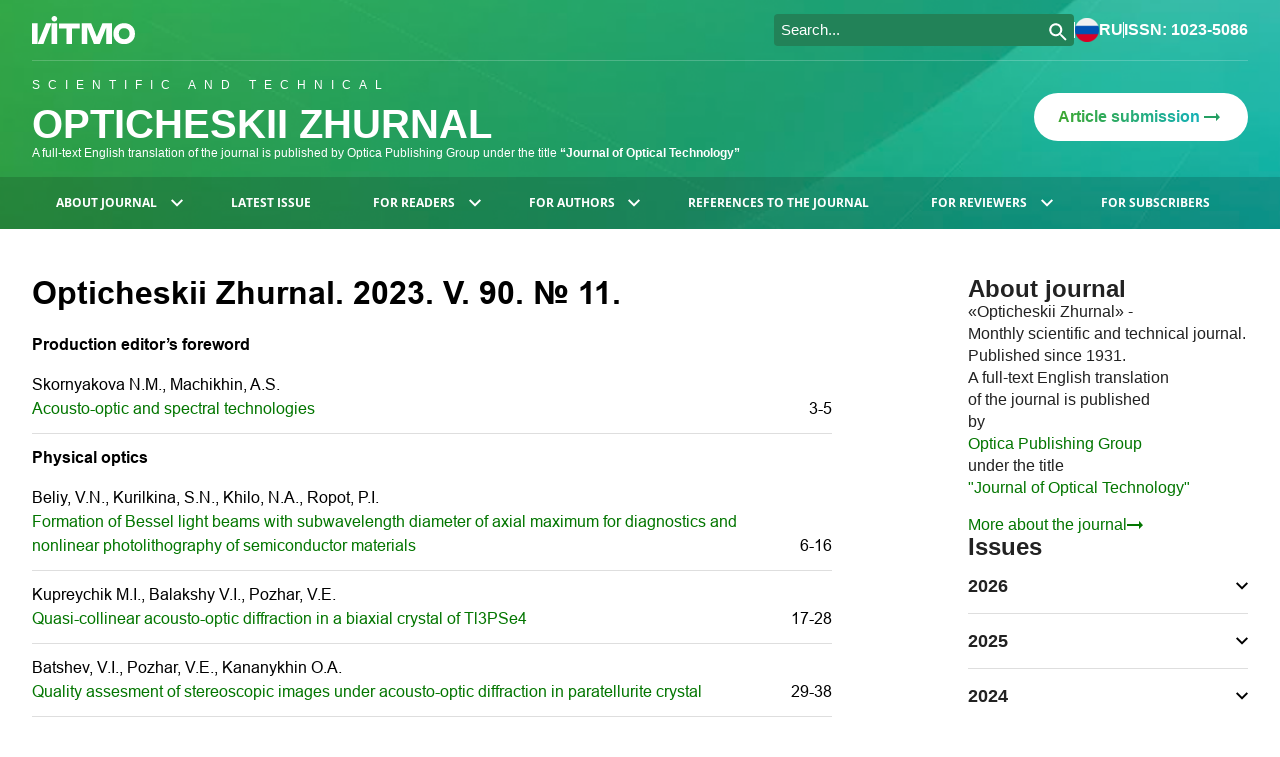

--- FILE ---
content_type: text/html; charset=UTF-8
request_url: https://opticjourn.ru/en/contents/2023-90-11
body_size: 10040
content:

<!DOCTYPE html>
<html lang=en>
    <head>
                    <title>
                Opticheskii Zhurnal
            </title>
                
                    <meta name="description" content="Scientific and technical Opticheskii Zhurnal. A full-text English translation of the journal is published by Optica Publishing Group under the title “Journal of Optical Technology”">
        
            <meta charset="utf-8">
    <meta content="email=no; telephone=no" name="format-detection" />
    <meta name="theme-color" content="#ffffff">
    <meta content="width=device-width, initial-scale=1, maximum-scale=1" name="viewport" />
    <meta http-equiv="X-UA-Compatible" content="IE=edge">
    <link rel="icon" href="/images/favicon/favicon.svg">
                            <script type="text/javascript" >
   (function(m,e,t,r,i,k,a){m[i]=m[i]||function(){(m[i].a=m[i].a||[]).push(arguments)};
   m[i].l=1*new Date();
   for (var j = 0; j < document.scripts.length; j++) {if (document.scripts[j].src === r) { return; }}
   k=e.createElement(t),a=e.getElementsByTagName(t)[0],k.async=1,k.src=r,a.parentNode.insertBefore(k,a)})
   (window, document, "script", "https://mc.yandex.ru/metrika/tag.js", "ym");   ym(94850939, "init", {
        clickmap:true,
        trackLinks:true,
        accurateTrackBounce:true,
        webvisor:true
   });
</script>
<noscript>
    <div>
        <img src="https://mc.yandex.ru/watch/94850939" style="position:absolute; left:-9999px;" alt="" />
    </div>
</noscript>        
                    <link href="/css/styles.e7ff64294c6e0e55f5ea.css" rel="stylesheet">
            </head>
    <body>
                    <div id="root">
                
                                            <header class="header">
    <section class="header__content container">
        <div class="headerHelpers__content container">
            <a href="https://itmo.ru/ru/" target="_blank">
                <img class="headerHelpers__logo-img" src="/images/logo.svg" alt="ITMO"/>
            </a>
            <div class="headerHelpers__controls">
                <div class="headerHelpers__searchWrapper">
                    <div style="width:300px" 
    class="ya-site-form ya-site-form_inited_no searchWrapper__content " 
    data-bem="{&quot;action&quot;:&quot;/en/search_results&quot;,&quot;arrow&quot;:false,&quot;bg&quot;:&quot;transparent&quot;,&quot;fontsize&quot;:15,&quot;fg&quot;:&quot;#000000&quot;,&quot;language&quot;:&quot;en&quot;,&quot;logo&quot;:&quot;rb&quot;,&quot;publicname&quot;:&quot;optic-journal&quot;,&quot;suggest&quot;:true,&quot;target&quot;:&quot;_self&quot;,&quot;tld&quot;:&quot;com&quot;,&quot;type&quot;:3,&quot;usebigdictionary&quot;:true,&quot;searchid&quot;:2846707,&quot;input_fg&quot;:&quot;#ffffff&quot;,&quot;input_bg&quot;:&quot;#228258&quot;,&quot;input_fontStyle&quot;:&quot;normal&quot;,&quot;input_fontWeight&quot;:&quot;normal&quot;,&quot;input_placeholder&quot;:&quot;Search...&quot;,&quot;input_placeholderColor&quot;:&quot;#ffffff&quot;,&quot;input_borderColor&quot;:&quot;#228258&quot;}">
    <form action="https://yandex.com/search/site/" method="get" target="_self" accept-charset="utf-8">
        <input type="hidden" name="searchid" value="2846707"/>
        <input type="hidden" name="l10n" value="en"/>
        <input type="hidden" name="reqenc" value=""/>
        <input type="search" name="text" value=""/>
        <input type="submit" value="Search"/>
    </form>
</div>
<style type="text/css">.ya-page_js_yes .ya-site-form_inited_no { display: none; }</style>
<script type="text/javascript">(function(w,d,c){var s=d.createElement('script'),h=d.getElementsByTagName('script')[0],e=d.documentElement;if((' '+e.className+' ').indexOf(' ya-page_js_yes ')===-1){e.className+=' ya-page_js_yes';}s.type='text/javascript';s.async=true;s.charset='utf-8';s.src=(d.location.protocol==='https:'?'https:':'http:')+'//site.yandex.net/v2.0/js/all.js';h.parentNode.insertBefore(s,h);(w[c]||(w[c]=[])).push(function(){Ya.Site.Form.init()})})(window,document,'yandex_site_callbacks');</script>                </div>
                <div class="headerHelpers__divider"></div>
                <a class="headerHelpers__wrapperHoverable hoverable" href="/ru">
                    <img src="/images/ruFlag.png" alt=ru/>
                    ru
                </a>
                <div class="headerHelpers__divider"></div>
                <p class="headerHelpers__infoWrapper">ISSN: 1023-5086</p>
            </div>
        </div>

        <div class="header__headerHelpers header__headerHelpers_mobile headerHelpers__content_mobile container">
            <div class="headerHelpers__burger hoverable">
                <svg class= width="24" height="16" viewbox="0 0 24 16" fill="none" xmlns="http://www.w3.org/2000/svg">
    <path d="M1 0H23C23.6 0 24 0.4 24 1C24 1.6 23.6 2 23 2H1C0.4 2 0 1.6 0 1C0 0.5 0.4 0 1 0Z" fill="white"/>
    <path d="M1 7H23C23.6 7 24 7.4 24 8C24 8.6 23.6 9 23 9H1C0.4 9 0 8.6 0 8C0 7.5 0.4 7 1 7Z" fill="white"/>
    <path d="M1 14H23C23.6 14 24 14.4 24 15C24 15.6 23.6 16 23 16H1C0.4 16 0 15.6 0 15C0 14.5 0.4 14 1 14Z" fill="white"/>
</svg>            </div>
            <div class="headerHelpers__headerAside">
                <div class="headerAside__elem headerAside__elem_search hoverable">
                    <svg class=search__opener width="24" height="24" viewbox="0 0 24 24" fill="none" xmlns="http://www.w3.org/2000/svg">
    <path d="M9 18C4 18 0 14 0 9C0 4 4 0 9 0C14 0 18 4 18 9C18 14 14 18 9 18ZM9 2C5.1 2 2 5.1 2 9C2 12.9 5.1 16 9 16C12.9 16 16 12.9 16 9C16 5.1 12.9 2 9 2Z" fill="white"/>
    <path d="M21.3 23.3L13.8 15.8C13.4 15.4 13.4 14.7 13.8 14.3C14.2 13.9 14.9 13.9 15.3 14.3L22.8 21.8C23.2 22.2 23.2 22.9 22.8 23.3C22.4 23.7 21.7 23.7 21.3 23.3Z" fill="white"/>
</svg>                    <svg class=search__closer xmlns="http://www.w3.org/2000/svg" width="24" height="24" viewBox="0 0 24 24" fill="none">
    <path d="M3.99992 4C4.39045 3.60947 5.02361 3.60947 5.41414 4L19.9531 18.539C20.3437 18.9295 20.3437 19.5627 19.9531 19.9532C19.5626 20.3437 18.9294 20.3437 18.5389 19.9532L3.99993 5.41421C3.6094 5.02369 3.6094 4.39052 3.99992 4Z" fill="white"/>
    <path d="M20.0155 3.98454C20.4061 4.37507 20.4061 5.00823 20.0155 5.39876L5.47743 19.9369C5.08691 20.3274 4.45374 20.3274 4.06322 19.9369C3.6727 19.5463 3.6727 18.9132 4.06322 18.5227L18.6013 3.98454C18.9919 3.59402 19.625 3.59402 20.0155 3.98454Z" fill="white"/>
</svg>                </div>
                <a class="headerAside__elem" href="/ru">
                    <img src="/images/ruFlag.png" alt=ru/>
                </a>
                <p class="headerAside__elem headerAside__text">ISSN: 1023-5086</p>
            </div>
        </div>
        
        <div class="header__headerMain container">
            <div class="headerMain__text">
                <a href="/en" class="headerMain__text_link">
                    <p class="headerMain__abovetitle">
                        Scientific and technical
                    </p>
                    <h3 class="headerMain__title">
                        Opticheskii Zhurnal
                    </h3>
                </a>
                <p class="headerMain__subtitle">
                    A full-text English translation of the journal is published by Optica Publishing Group under the title 
                    <a href="https://opg.optica.org/jot/home.cfm" target="_blank" rel="noopener nofollow" class="bold">
                        “Journal of Optical Technology”
                    </a> 
                </p>
            </div>
            <a class="headerMain__sendLink hoverable" href="mailto:optjournal@mail.ru">
                <span> Article submission </span>
                <img src="/images/icons/arrow.svg" alt="Подать статью"/>
            </a>
        </div>

        <div class="header__mobile-search-block">
            <div class="search__wrapper">
                <div style="width:300px" 
    class="ya-site-form ya-site-form_inited_no searchWrapper__content " 
    data-bem="{&quot;action&quot;:&quot;/en/search_results&quot;,&quot;arrow&quot;:false,&quot;bg&quot;:&quot;transparent&quot;,&quot;fontsize&quot;:15,&quot;fg&quot;:&quot;#000000&quot;,&quot;language&quot;:&quot;en&quot;,&quot;logo&quot;:&quot;rb&quot;,&quot;publicname&quot;:&quot;optic-journal&quot;,&quot;suggest&quot;:true,&quot;target&quot;:&quot;_self&quot;,&quot;tld&quot;:&quot;com&quot;,&quot;type&quot;:3,&quot;usebigdictionary&quot;:true,&quot;searchid&quot;:2846707,&quot;input_fg&quot;:&quot;#ffffff&quot;,&quot;input_bg&quot;:&quot;#228258&quot;,&quot;input_fontStyle&quot;:&quot;normal&quot;,&quot;input_fontWeight&quot;:&quot;normal&quot;,&quot;input_placeholder&quot;:&quot;Search...&quot;,&quot;input_placeholderColor&quot;:&quot;#ffffff&quot;,&quot;input_borderColor&quot;:&quot;#228258&quot;}">
    <form action="https://yandex.com/search/site/" method="get" target="_self" accept-charset="utf-8">
        <input type="hidden" name="searchid" value="2846707"/>
        <input type="hidden" name="l10n" value="en"/>
        <input type="hidden" name="reqenc" value=""/>
        <input type="search" name="text" value=""/>
        <input type="submit" value="Search"/>
    </form>
</div>
<style type="text/css">.ya-page_js_yes .ya-site-form_inited_no { display: none; }</style>
<script type="text/javascript">(function(w,d,c){var s=d.createElement('script'),h=d.getElementsByTagName('script')[0],e=d.documentElement;if((' '+e.className+' ').indexOf(' ya-page_js_yes ')===-1){e.className+=' ya-page_js_yes';}s.type='text/javascript';s.async=true;s.charset='utf-8';s.src=(d.location.protocol==='https:'?'https:':'http:')+'//site.yandex.net/v2.0/js/all.js';h.parentNode.insertBefore(s,h);(w[c]||(w[c]=[])).push(function(){Ya.Site.Form.init()})})(window,document,'yandex_site_callbacks');</script>            </div>
        </div>
    </section>
    <nav class="navigation">
    <ul class="top-menu container">
                    <li class="top-menu__item">
                                                    <button class="top-menu__item-btn">
                        About journal
                                                    <svg class="top-menu__chevron" width="12" height="8" viewBox="0 0 12 8" fill="white" xmlns="http://www.w3.org/2000/svg">
                                <path d="M10.59 0.294983L6 4.87498L1.41 0.294983L0 1.70498L6 7.70498L12 1.70498L10.59 0.294983Z" />
                            </svg>
                                            </button>
                                            <ul class="sub-menu">
                                <li class="sub-menu__item">
                            <a class="sub-menu__item-link" href="/en/page/about_the_journal?m=8">
                About the journal
                            </a>
                    </li>
    <li class="sub-menu__item">
                            <a class="sub-menu__item-link" href="/en/page/editorial_council?m=11">
                Editorial council
                            </a>
                    </li>
    <li class="sub-menu__item">
                            <a class="sub-menu__item-link" href="/en/page/editorial_board?m=12">
                Editorial board
                            </a>
                    </li>
    <li class="sub-menu__item">
                            <a class="sub-menu__item-link" href="/en/page/editorial_policy?m=10">
                Editorial policy
                            </a>
                    </li>
    <li class="sub-menu__item">
                            <a class="sub-menu__item-link" href="/en/page/editorial_ethics?m=15">
                Editorial ethics
                            </a>
                    </li>
    <li class="sub-menu__item">
                            <a class="sub-menu__item-link" href="/en/page/access_policy?m=16">
                Access policy
                            </a>
                    </li>
    <li class="sub-menu__item">
                            <a class="sub-menu__item-link" href="/en/page/editorial_team?m=17">
                Editorial team
                            </a>
                    </li>
    <li class="sub-menu__item">
                            <a class="sub-menu__item-link" href="/en/page/editorial_office_contacts?m=36">
                Editorial contacts
                            </a>
                    </li>
    <li class="sub-menu__item">
                            <a class="sub-menu__item-link" href="/en/page/our_history?m=18">
                Our history
                            </a>
                    </li>
                        </ul>
                                                </li>
                    <li class="top-menu__item">
                                                    <a class="top-menu__item-link" 
                       href="/en/contents/2026-93-2">
                        Latest issue
                    </a>
                            </li>
                    <li class="top-menu__item">
                                                    <button class="top-menu__item-btn">
                        For readers
                                                    <svg class="top-menu__chevron" width="12" height="8" viewBox="0 0 12 8" fill="white" xmlns="http://www.w3.org/2000/svg">
                                <path d="M10.59 0.294983L6 4.87498L1.41 0.294983L0 1.70498L6 7.70498L12 1.70498L10.59 0.294983Z" />
                            </svg>
                                            </button>
                                            <ul class="sub-menu">
                                <li class="sub-menu__item">
                                <a class="sub-menu__item-link" href="/en/issues">
    Issues
</a>
                    </li>
    <li class="sub-menu__item">
                                            <a class="sub-menu__item-link" href="/en/authors?char=A">
    Authors
</a>
                    </li>
    <li class="sub-menu__item">
                            <a class="sub-menu__item-link" href="/en/page/references_to_our_journal?m=21">
                References to our journal
                            </a>
                    </li>
    <li class="sub-menu__item">
                            <a class="sub-menu__item-link" href="/en/page/requesting_access?m=22">
                Requesting access
                            </a>
                    </li>
    <li class="sub-menu__item">
                            <a class="sub-menu__item-link" href="/en/page/optics_news?m=13">
                Optics news
                            </a>
                    </li>
                        </ul>
                                                </li>
                    <li class="top-menu__item">
                                                    <button class="top-menu__item-btn">
                        For authors
                                                    <svg class="top-menu__chevron" width="12" height="8" viewBox="0 0 12 8" fill="white" xmlns="http://www.w3.org/2000/svg">
                                <path d="M10.59 0.294983L6 4.87498L1.41 0.294983L0 1.70498L6 7.70498L12 1.70498L10.59 0.294983Z" />
                            </svg>
                                            </button>
                                            <ul class="sub-menu">
                                <li class="sub-menu__item">
                            <a class="sub-menu__item-link" href="/en/page/journal_subject_area?m=23">
                Journal subject area
                            </a>
                    </li>
    <li class="sub-menu__item">
                            <a class="sub-menu__item-link" href="/en/page/basic_requirements_to_the_content_of_the_articles?m=24">
                Basic requirements to the content of the articles
                            </a>
                    </li>
    <li class="sub-menu__item">
                            <a class="sub-menu__item-link" href="/en/page/articles_submission_and_publication_procedure?m=25">
                Articles submission and publication procedure
                            </a>
                    </li>
    <li class="sub-menu__item">
                            <a class="sub-menu__item-link" href="/en/page/structure_of_article?m=38">
                Structure of article
                            </a>
                    </li>
    <li class="sub-menu__item">
                            <a class="sub-menu__item-link" href="/en/page/manuscripts_requirements?m=26">
                Manuscripts requirements
                                    <svg class="sub-menu__chevron" width="12" height="8" viewBox="0 0 12 8" fill="black" xmlns="http://www.w3.org/2000/svg">
                        <path d="M10.59 0.294983L6 4.87498L1.41 0.294983L0 1.70498L6 7.70498L12 1.70498L10.59 0.294983Z" />
                    </svg>
                            </a>
                            <ul class="sub-menu">
                    <li class="sub-menu__item">
                            <a class="sub-menu__item-link" href="/en/page/title_page_layout?m=27">
                Title page layout
                            </a>
                    </li>
    <li class="sub-menu__item">
                            <a class="sub-menu__item-link" href="/en/page/references?m=28">
                References
                            </a>
                    </li>
            </ul>
            </li>
    <li class="sub-menu__item">
                            <a class="sub-menu__item-link" href="/en/page/terminology?m=40">
                Terminology
                            </a>
                    </li>
    <li class="sub-menu__item">
                            <a class="sub-menu__item-link" href="/en/page/references_to_our_journal?m=29">
                References to our journal
                            </a>
                    </li>
    <li class="sub-menu__item">
                            <a class="sub-menu__item-link" href="/en/page/forms_of_the_presented_documents?m=30">
                Forms of the presented documents
                            </a>
                    </li>
    <li class="sub-menu__item">
                            <a class="sub-menu__item-link" href="/en/page/copyright_assignment_agreement?m=31">
                Agreement on copyright transfer
                            </a>
                    </li>
    <li class="sub-menu__item">
                            <a class="sub-menu__item-link" href="/en/page/author%27s_royalties?m=39">
                -
                            </a>
                    </li>
                        </ul>
                                                </li>
                    <li class="top-menu__item">
                                                    <a class="top-menu__item-link" href="/en/page/references_to_our_journal?m=5">
                        References to the journal
                    </a>
                    
                            </li>
                    <li class="top-menu__item">
                                                    <button class="top-menu__item-btn">
                        For reviewers
                                                    <svg class="top-menu__chevron" width="12" height="8" viewBox="0 0 12 8" fill="white" xmlns="http://www.w3.org/2000/svg">
                                <path d="M10.59 0.294983L6 4.87498L1.41 0.294983L0 1.70498L6 7.70498L12 1.70498L10.59 0.294983Z" />
                            </svg>
                                            </button>
                                            <ul class="sub-menu">
                                <li class="sub-menu__item">
                            <a class="sub-menu__item-link" href="/en/page/articles%27_peer_reviewing_regulations?m=34">
                Articles&#039; peer reviewing regulations
                            </a>
                    </li>
    <li class="sub-menu__item">
                            <a class="sub-menu__item-link" href="/en/page/review_form?m=35">
                Review form
                            </a>
                    </li>
                        </ul>
                                                </li>
                    <li class="top-menu__item">
                                                    <a class="top-menu__item-link" href="/en/page/information_for_subscribers?m=7">
                        For subscribers
                    </a>
                    
                            </li>
            </ul>
</nav></header>

                                        
                                            <section class="main__wrapper">
                            <section class="main__content container">
                                <main class="main">
                                                <h1>Opticheskii Zhurnal. 2023. V. 90. № 11.</h1>

            <section class="publication">
                        <div class="publication__content"> 
                                    <h3 class="publication__title"> Production editor’s foreword</h3>
                                                                    <p> 
                                                                                                                Skornyakova N.M.,
                                                                                                                                            Machikhin, A.S.
                                                                        </p>
                                <a class="publication__author-link" href="/en/abstract/2023-90-11-3-5">
                    Acousto-optic and spectral technologies
                </a>
            </div>

            <span>3-5</span>
        </section>

            <section class="publication">
                        <div class="publication__content"> 
                                    <h3 class="publication__title"> Physical optics</h3>
                                                                    <p> 
                                                                                                                Beliy, V.N.,
                                                                                                                                            Kurilkina, S.N.,
                                                                                                                                            Khilo, N.A.,
                                                                                                                                            Ropot, P.I.
                                                                        </p>
                                <a class="publication__author-link" href="/en/abstract/2023-90-11-6-16">
                    Formation of Bessel light beams with subwavelength diameter of axial maximum for diagnostics and nonlinear photolithography of semiconductor materials
                </a>
            </div>

            <span>6-16</span>
        </section>

            <section class="publication">
                        <div class="publication__content"> 
                                                                    <p> 
                                                                                                                Kupreychik M.I.,
                                                                                                                                            Balakshy V.I.,
                                                                                                                                            Pozhar, V.E.
                                                                        </p>
                                <a class="publication__author-link" href="/en/abstract/2023-90-11-17-28">
                    Quasi-collinear acousto-optic diffraction in a biaxial crystal of Tl3PSe4
                </a>
            </div>

            <span>17-28</span>
        </section>

            <section class="publication">
                        <div class="publication__content"> 
                                                                    <p> 
                                                                                                                Batshev, V.I.,
                                                                                                                                            Pozhar, V.E.,
                                                                                                                                            Kananykhin O.А.
                                                                        </p>
                                <a class="publication__author-link" href="/en/abstract/2023-90-11-29-38">
                    Quality assesment of stereoscopic images under acousto-optic diffraction in paratellurite crystal
                </a>
            </div>

            <span>29-38</span>
        </section>

            <section class="publication">
                        <div class="publication__content"> 
                                    <h3 class="publication__title"> Calculation, design and manufacture of optical systems</h3>
                                                                    <p> 
                                                                                                                Belyaeva, A.S.,
                                                                                                                                            Romanova, G.E.,
                                                                                                                                            Sharikova M.O.
                                                                        </p>
                                <a class="publication__author-link" href="/en/abstract/2023-90-11-39-49">
                    Estimation of color reproduction accuracy by a tunable source based on an acousto-optical tunable filter
                </a>
            </div>

            <span>39-49</span>
        </section>

            <section class="publication">
                        <div class="publication__content"> 
                                    <h3 class="publication__title"> Holography</h3>
                                                                    <p> 
                                                                                                                Polshchikova, O.V.,
                                                                                                                                            Gorevoy, A.V.
                                                                        </p>
                                <a class="publication__author-link" href="/en/abstract/2023-90-11-50-61">
                    Control of the parameters of double acousto-optic spectral filtering in digital holography
                </a>
            </div>

            <span>50-61</span>
        </section>

            <section class="publication">
                        <div class="publication__content"> 
                                    <h3 class="publication__title"> Optical instrument making and metrology</h3>
                                                                    <p> 
                                                                                                                Poliakov M.P.,
                                                                                                                                            Batshev, V.I.,
                                                                                                                                            Machikhin, A.S.,
                                                                                                                                            Pozhar, V.E.
                                                                        </p>
                                <a class="publication__author-link" href="/en/abstract/2023-90-11-62-70">
                    Unified optical scheme of acousto-optical imaging spectrometer for visible range of spectrum
                </a>
            </div>

            <span>62-70</span>
        </section>

            <section class="publication">
                        <div class="publication__content"> 
                                                                    <p> 
                                                                                                                Morozov A.I.,
                                                                                                                                            Machikhin, A.S.,
                                                                                                                                            Kozlov A.B.,
                                                                                                                                            Pozhar, V.E.
                                                                        </p>
                                <a class="publication__author-link" href="/en/abstract/2023-90-11-71-78">
                    Optical tweezers with acousto-optic control
                </a>
            </div>

            <span>71-78</span>
        </section>

            <section class="publication">
                        <div class="publication__content"> 
                                                                    <p> 
                                                                                                                Sharikova M.O.,
                                                                                                                                            Balandin I.A.,
                                                                                                                                            Batshev, V.I.,
                                                                                                                                            Kozlov A.B.
                                                                        </p>
                                <a class="publication__author-link" href="/en/abstract/2023-90-11-79-89">
                    Spatial and spectral correction of acousto-optical videospectrometer
                </a>
            </div>

            <span>79-89</span>
        </section>

            <section class="publication">
                        <div class="publication__content"> 
                                                                    <p> 
                                                                                                                Khasanov I.S.,
                                                                                                                                            Blagova T.V.
                                                                        </p>
                                <a class="publication__author-link" href="/en/abstract/2023-90-11-90-101">
                    Investigation of the structure of plastic products made by 3D printing in sub-terahertz radiation
                </a>
            </div>

            <span>90-101</span>
        </section>

            <section class="publication">
                        <div class="publication__content"> 
                                                                    <p> 
                                                                                                                Shipko, V.V.,
                                                                                                                                            Pozhar, V.E.
                                                                        </p>
                                <a class="publication__author-link" href="/en/abstract/2023-90-11-102-112">
                    Algorithm for correction of geometric distortions of spectral images recorded by an acousto-optical hyperspectrometer under conditions of angular deviations
                </a>
            </div>

            <span>102-112</span>
        </section>

            <section class="publication">
                        <div class="publication__content"> 
                                                                    <p> 
                                                                                                                Batshev, V.I.,
                                                                                                                                            Krioukov A.V.,
                                                                                                                                            Machikhin, A.S.,
                                                                                                                                            Zolotukhina A.А.
                                                                        </p>
                                <a class="publication__author-link" href="/en/abstract/2023-90-11-113-123">
                    Multispectral video camera optical system
                </a>
            </div>

            <span>113-123</span>
        </section>

            <section class="publication">
                        <div class="publication__content"> 
                                                                    <p> 
                                                                                                                Batshev, V.I.,
                                                                                                                                            Bukova V.I.,
                                                                                                                                            Krioukov A.V.,
                                                                                                                                            Marchenko M.O.,
                                                                                                                                            Machikhin, A.S.
                                                                        </p>
                                <a class="publication__author-link" href="/en/abstract/2023-90-11-124-132">
                    Optical system of a compact dermatoscope with a video capillaroscopy channel
                </a>
            </div>

            <span>124-132</span>
        </section>

            <section class="publication">
                        <div class="publication__content"> 
                                    <h3 class="publication__title"> Information</h3>
                                                                    <p> 
                                            </p>
                                <a class="publication__author-link" href="/en/abstract/2023-90-11-133-134">
                    PERSONALIA Larisa A. Mirzoeva
                </a>
            </div>

            <span>133-134</span>
        </section>

                                    </main>

                                                                    <aside class="aside">
    <section class="aside__inner">
                <div class="aside__activator hoverable">
    <svg  width="9" height="16" viewbox="0 0 9 16" fill="none" xmlns="http://www.w3.org/2000/svg">
    <path d="M1.10015 6.94995L7.17515 0.649953C7.47515 0.349953 7.92515 0.349953 8.22515 0.649953L8.30015 0.724952C8.60015 1.02495 8.60015 1.47495 8.30015 1.77495L2.90015 7.47495C2.60015 7.77495 2.60015 8.22495 2.90015 8.52495L8.30015 14.225C8.60015 14.525 8.60015 14.975 8.30015 15.275L8.22515 15.35C7.92515 15.65 7.47515 15.65 7.17515 15.35L1.10015 9.04995C0.575147 8.44995 0.575147 7.54995 1.10015 6.94995Z" fill="white"/>
</svg>    <svg class=activator__closer  width="14" height="14" viewbox="0 0 14 14" fill="none" xmlns="http://www.w3.org/2000/svg">
    <path d="M13.0001 13.0001C12.7072 13.293 12.2323 13.293 11.9394 13.0001L1.03515 2.09582C0.742256 1.80292 0.742254 1.32805 1.03515 1.03516C1.32804 0.742264 1.80291 0.742264 2.09581 1.03516L13.0001 11.9394C13.2929 12.2323 13.293 12.7072 13.0001 13.0001Z" fill="url(#paint0_linear_11_506)"/>
    <path d="M0.988337 13.0117C0.695443 12.7188 0.695443 12.2439 0.988336 11.951L11.8919 1.04741C12.1848 0.754516 12.6597 0.754515 12.9526 1.04741C13.2455 1.3403 13.2455 1.81518 12.9526 2.10807L2.049 13.0117C1.7561 13.3045 1.28123 13.3045 0.988337 13.0117Z" fill="url(#paint1_linear_11_506)"/>
    <defs>
        <linearGradient id="paint0_linear_11_506" x1="13.2197" y1="7.02343" x2="0.768667" y2="7.02343" gradientunits="userSpaceOnUse">
            <stop stop-color="#3EA72F"/>
            <stop offset="1" stop-color="#15B1B7"/>
        </linearGradient>
        <linearGradient id="paint1_linear_11_506" x1="13.2197" y1="7.02343" x2="0.768667" y2="7.02343" gradientunits="userSpaceOnUse">
            <stop stop-color="#3EA72F"/>
            <stop offset="1" stop-color="#15B1B7"/>
        </linearGradient>
    </defs>
</svg></div>   

        <div class="aside__content">    
            
                        
                        <section class="aside__block">
    <h2>About journal</h2>
    <div class="aside__about">
        <p> «Opticheskii Zhurnal»  - </p>
        <p> 
            Monthly scientific and technical journal. 
            Published since 1931. 
        </p>
        <p> A full-text English translation </p>
        <p> of the journal is published </p>
                    <p> by </p>
                <a class="green" href="https://opg.optica.org/" target="_blank">Optica Publishing Group</a>
        <p> under the title </p>
        <a class="green" href="https://opg.optica.org/jot/home.cfm" target="_blank">"Journal of Optical Technology"</a>
    </div>
    <a class="aside__more" href="/en/page/about_the_journal">
        More about the journal
        <svg width="16" height="8" viewBox="0 0 16 8" fill="#037600" xmlns="http://www.w3.org/2000/svg">
            <path d="M12.01 3H0V5H12.01V8L16 4L12.01 0V3Z"/>
        </svg>
    </a>
</section>
     

                        <section class="aside__block">
    <h2>Issues</h2>
    <ul class="aside__volumes">
                    <li class="volume">
                <div class="volume__main">
                    2026 
                                            <svg class=volume__decorator width="12" height="8" viewBox="0 0 12 8" fill="black" xmlns="http://www.w3.org/2000/svg">
    <path d="M10.59 0.294983L6 4.87498L1.41 0.294983L0 1.70498L6 7.70498L12 1.70498L10.59 0.294983Z" />
</svg>                                    </div>
                <div class="volume__content">
                                                                        <a class="hoverable volume__issue" href="/en/contents/2026-93-1">
                                1
                            </a>
                                                                                                <a class="hoverable volume__issue" href="/en/contents/2026-93-2">
                                2
                            </a>
                                                            </div>
            </li>
                    <li class="volume">
                <div class="volume__main">
                    2025 
                                            <svg class=volume__decorator width="12" height="8" viewBox="0 0 12 8" fill="black" xmlns="http://www.w3.org/2000/svg">
    <path d="M10.59 0.294983L6 4.87498L1.41 0.294983L0 1.70498L6 7.70498L12 1.70498L10.59 0.294983Z" />
</svg>                                    </div>
                <div class="volume__content">
                                                                        <a class="hoverable volume__issue" href="/en/contents/2025-92-1">
                                1
                            </a>
                                                                                                <a class="hoverable volume__issue" href="/en/contents/2025-92-2">
                                2
                            </a>
                                                                                                <a class="hoverable volume__issue" href="/en/contents/2025-92-3">
                                3
                            </a>
                                                                                                <a class="hoverable volume__issue" href="/en/contents/2025-92-4">
                                4
                            </a>
                                                                                                <a class="hoverable volume__issue" href="/en/contents/2025-92-5">
                                5
                            </a>
                                                                                                <a class="hoverable volume__issue" href="/en/contents/2025-92-6">
                                6
                            </a>
                                                                                                <a class="hoverable volume__issue" href="/en/contents/2025-92-7">
                                7
                            </a>
                                                                                                <a class="hoverable volume__issue" href="/en/contents/2025-92-8">
                                8
                            </a>
                                                                                                <a class="hoverable volume__issue" href="/en/contents/2025-92-9">
                                9
                            </a>
                                                                                                <a class="hoverable volume__issue" href="/en/contents/2025-92-10">
                                10
                            </a>
                                                                                                <a class="hoverable volume__issue" href="/en/contents/2025-92-11">
                                11
                            </a>
                                                                                                <a class="hoverable volume__issue" href="/en/contents/2025-92-12">
                                12
                            </a>
                                                            </div>
            </li>
                    <li class="volume">
                <div class="volume__main">
                    2024 
                                            <svg class=volume__decorator width="12" height="8" viewBox="0 0 12 8" fill="black" xmlns="http://www.w3.org/2000/svg">
    <path d="M10.59 0.294983L6 4.87498L1.41 0.294983L0 1.70498L6 7.70498L12 1.70498L10.59 0.294983Z" />
</svg>                                    </div>
                <div class="volume__content">
                                                                        <a class="hoverable volume__issue" href="/en/contents/2024-91-1">
                                1
                            </a>
                                                                                                <a class="hoverable volume__issue" href="/en/contents/2024-91-2">
                                2
                            </a>
                                                                                                <a class="hoverable volume__issue" href="/en/contents/2024-91-3">
                                3
                            </a>
                                                                                                <a class="hoverable volume__issue" href="/en/contents/2024-91-4">
                                4
                            </a>
                                                                                                <a class="hoverable volume__issue" href="/en/contents/2024-91-5">
                                5
                            </a>
                                                                                                <a class="hoverable volume__issue" href="/en/contents/2024-91-6">
                                6
                            </a>
                                                                                                <a class="hoverable volume__issue" href="/en/contents/2024-91-7">
                                7
                            </a>
                                                                                                <a class="hoverable volume__issue" href="/en/contents/2024-91-8">
                                8
                            </a>
                                                                                                <a class="hoverable volume__issue" href="/en/contents/2024-91-9">
                                9
                            </a>
                                                                                                <a class="hoverable volume__issue" href="/en/contents/2024-91-10">
                                10
                            </a>
                                                                                                <a class="hoverable volume__issue" href="/en/contents/2024-91-11">
                                11
                            </a>
                                                                                                <a class="hoverable volume__issue" href="/en/contents/2024-91-12">
                                12
                            </a>
                                                            </div>
            </li>
                    <li class="volume">
                <div class="volume__main">
                    2023 
                                            <svg class=volume__decorator width="12" height="8" viewBox="0 0 12 8" fill="black" xmlns="http://www.w3.org/2000/svg">
    <path d="M10.59 0.294983L6 4.87498L1.41 0.294983L0 1.70498L6 7.70498L12 1.70498L10.59 0.294983Z" />
</svg>                                    </div>
                <div class="volume__content">
                                                                        <a class="hoverable volume__issue" href="/en/contents/2023-90-1">
                                1
                            </a>
                                                                                                <a class="hoverable volume__issue" href="/en/contents/2023-90-2">
                                2
                            </a>
                                                                                                <a class="hoverable volume__issue" href="/en/contents/2023-90-3">
                                3
                            </a>
                                                                                                <a class="hoverable volume__issue" href="/en/contents/2023-90-4">
                                4
                            </a>
                                                                                                <a class="hoverable volume__issue" href="/en/contents/2023-90-5">
                                5
                            </a>
                                                                                                <a class="hoverable volume__issue" href="/en/contents/2023-90-6">
                                6
                            </a>
                                                                                                <a class="hoverable volume__issue" href="/en/contents/2023-90-7">
                                7
                            </a>
                                                                                                <a class="hoverable volume__issue" href="/en/contents/2023-90-8">
                                8
                            </a>
                                                                                                <a class="hoverable volume__issue" href="/en/contents/2023-90-9">
                                9
                            </a>
                                                                                                <a class="hoverable volume__issue" href="/en/contents/2023-90-10">
                                10
                            </a>
                                                                                                <a class="hoverable volume__issue" href="/en/contents/2023-90-11">
                                11
                            </a>
                                                                                                <a class="hoverable volume__issue" href="/en/contents/2023-90-12">
                                12
                            </a>
                                                            </div>
            </li>
                    <li class="volume">
                <div class="volume__main">
                    2022 
                                            <svg class=volume__decorator width="12" height="8" viewBox="0 0 12 8" fill="black" xmlns="http://www.w3.org/2000/svg">
    <path d="M10.59 0.294983L6 4.87498L1.41 0.294983L0 1.70498L6 7.70498L12 1.70498L10.59 0.294983Z" />
</svg>                                    </div>
                <div class="volume__content">
                                                                        <a class="hoverable volume__issue" href="/en/contents/2022-89-1">
                                1
                            </a>
                                                                                                <a class="hoverable volume__issue" href="/en/contents/2022-89-2">
                                2
                            </a>
                                                                                                <a class="hoverable volume__issue" href="/en/contents/2022-89-3">
                                3
                            </a>
                                                                                                <a class="hoverable volume__issue" href="/en/contents/2022-89-4">
                                4
                            </a>
                                                                                                <a class="hoverable volume__issue" href="/en/contents/2022-89-5">
                                5
                            </a>
                                                                                                <a class="hoverable volume__issue" href="/en/contents/2022-89-6">
                                6
                            </a>
                                                                                                <a class="hoverable volume__issue" href="/en/contents/2022-89-7">
                                7
                            </a>
                                                                                                <a class="hoverable volume__issue" href="/en/contents/2022-89-8">
                                8
                            </a>
                                                                                                <a class="hoverable volume__issue" href="/en/contents/2022-89-9">
                                9
                            </a>
                                                                                                <a class="hoverable volume__issue" href="/en/contents/2022-89-10">
                                10
                            </a>
                                                                                                <a class="hoverable volume__issue" href="/en/contents/2022-89-11">
                                11
                            </a>
                                                                                                <a class="hoverable volume__issue" href="/en/contents/2022-89-12">
                                12
                            </a>
                                                            </div>
            </li>
            </ul>
    <a class="aside__more" href="/en/issues">
        Show all
    </a>
</section>  
            
                        <section class="aside__block">
    <a href="/en/news" class="aside__news-link hoverable" >
        <img class="aside__news-icon" src="/images/icons/news.svg" alt="Optics news"/>
        <h2>
            Optics news
        </h2>
    </a>
</section>  

                        <section class="aside__block">
    <h2>Authors list</h2>
    <div class="aside__vocabulary">
            </div>
</section>  
            
        </div>
    </section>
</aside>

                                                            </section>
                        </section>
                    
                                            <footer class="footer">
    <div class="container footer__content ">
        <div class="footer__block_left">
            <p class="footer__info">
                CONTENT &#169;
                2026
                ITMO UNIVERSITY
            </p>
            <p class="footer__info">
                DEVELOPMENT &#169;
                2026
                ITMO UNIVERSITY
            </p>
        </div>
        <div class="footer__block_right">
                            <a href="https://itmo.ru/file/pages/79/regulations.pdf" target="_blank" class="footer__link hoverable">
                    General regulations of Information Use
                </a>
                    </div>
    </div>
</footer>
                    
                            </div>
        
                    <div class="burger">
    <section class="burger__header">
        <div class="burger__header-content container">
            <button class="burger__closer hoverable"> 
                <svg class= xmlns="http://www.w3.org/2000/svg" width="24" height="24" viewBox="0 0 24 24" fill="none">
    <path d="M3.99992 4C4.39045 3.60947 5.02361 3.60947 5.41414 4L19.9531 18.539C20.3437 18.9295 20.3437 19.5627 19.9531 19.9532C19.5626 20.3437 18.9294 20.3437 18.5389 19.9532L3.99993 5.41421C3.6094 5.02369 3.6094 4.39052 3.99992 4Z" fill="white"/>
    <path d="M20.0155 3.98454C20.4061 4.37507 20.4061 5.00823 20.0155 5.39876L5.47743 19.9369C5.08691 20.3274 4.45374 20.3274 4.06322 19.9369C3.6727 19.5463 3.6727 18.9132 4.06322 18.5227L18.6013 3.98454C18.9919 3.59402 19.625 3.59402 20.0155 3.98454Z" fill="white"/>
</svg>            </button>
            <a href="https://itmo.ru/ru/" target="_blank">
                <img class="burger__header-logo" src="/images/logo.svg" alt="ITMO"/>
            </a>
        </div>
    </section>
    <ul class="burger__content container">
        
                    
                                                                    <li class="burger__menu">
                        <div class="burger__menu-preview">
                            About journal
                                                            <svg class= width="11" height="7" viewbox="0 0 11 7" fill="none" xmlns="http://www.w3.org/2000/svg">
    <path d="M4.35 5.85003L0.15 1.80002C-0.05 1.60002 -0.05 1.30002 0.15 1.10002L0.2 1.05002C0.4 0.850024 0.7 0.850024 0.9 1.05002L4.7 4.65002C4.9 4.85002 5.2 4.85002 5.4 4.65002L9.2 1.05002C9.4 0.850024 9.7 0.850024 9.9 1.05002L9.95 1.10002C10.15 1.30002 10.15 1.60002 9.95 1.80002L5.75 5.85003C5.35 6.20003 4.75 6.20003 4.35 5.85003Z" fill="white"/>
</svg>                                                    </div>
                                                    <ul class="burger__menu-content">
                                                                    <li>
                                                                                                                                                                        <a href="/en/page/about_the_journal?m=8">
                                                About the journal
                                            </a>
                                                                            </li>
                                                                    <li>
                                                                                                                                                                        <a href="/en/page/editorial_council?m=11">
                                                Editorial council
                                            </a>
                                                                            </li>
                                                                    <li>
                                                                                                                                                                        <a href="/en/page/editorial_board?m=12">
                                                Editorial board
                                            </a>
                                                                            </li>
                                                                    <li>
                                                                                                                                                                        <a href="/en/page/editorial_policy?m=10">
                                                Editorial policy
                                            </a>
                                                                            </li>
                                                                    <li>
                                                                                                                                                                        <a href="/en/page/editorial_ethics?m=15">
                                                Editorial ethics
                                            </a>
                                                                            </li>
                                                                    <li>
                                                                                                                                                                        <a href="/en/page/access_policy?m=16">
                                                Access policy
                                            </a>
                                                                            </li>
                                                                    <li>
                                                                                                                                                                        <a href="/en/page/editorial_team?m=17">
                                                Editorial team
                                            </a>
                                                                            </li>
                                                                    <li>
                                                                                                                                                                        <a href="/en/page/editorial_office_contacts?m=36">
                                                Editorial contacts
                                            </a>
                                                                            </li>
                                                                    <li>
                                                                                                                                                                        <a href="/en/page/our_history?m=18">
                                                Our history
                                            </a>
                                                                            </li>
                                                            </ul>
                                            </li>
                            
                    
                                                                    <li class="burger__menu-link">
                        <a href="/en/contents/2026-93-2">
                            Latest issue
                        </a>
                    </li>
                            
                    
                                                                    <li class="burger__menu">
                        <div class="burger__menu-preview">
                            For readers
                                                            <svg class= width="11" height="7" viewbox="0 0 11 7" fill="none" xmlns="http://www.w3.org/2000/svg">
    <path d="M4.35 5.85003L0.15 1.80002C-0.05 1.60002 -0.05 1.30002 0.15 1.10002L0.2 1.05002C0.4 0.850024 0.7 0.850024 0.9 1.05002L4.7 4.65002C4.9 4.85002 5.2 4.85002 5.4 4.65002L9.2 1.05002C9.4 0.850024 9.7 0.850024 9.9 1.05002L9.95 1.10002C10.15 1.30002 10.15 1.60002 9.95 1.80002L5.75 5.85003C5.35 6.20003 4.75 6.20003 4.35 5.85003Z" fill="white"/>
</svg>                                                    </div>
                                                    <ul class="burger__menu-content">
                                                                    <li>
                                                                                                                                <a class="sub-menu__item-link" href="/en/issues">
    Issues
</a>
                                                                            </li>
                                                                    <li>
                                                                                                                                                                            <a class="sub-menu__item-link" href="/en/authors">
    Authors
</a>
                                                                            </li>
                                                                    <li>
                                                                                                                                                                        <a href="/en/page/references_to_our_journal?m=21">
                                                References to our journal
                                            </a>
                                                                            </li>
                                                                    <li>
                                                                                                                                                                        <a href="/en/page/requesting_access?m=22">
                                                Requesting access
                                            </a>
                                                                            </li>
                                                                    <li>
                                                                                                                                                                        <a href="/en/page/optics_news?m=13">
                                                Optics news
                                            </a>
                                                                            </li>
                                                            </ul>
                                            </li>
                            
                    
                                                                    <li class="burger__menu">
                        <div class="burger__menu-preview">
                            For authors
                                                            <svg class= width="11" height="7" viewbox="0 0 11 7" fill="none" xmlns="http://www.w3.org/2000/svg">
    <path d="M4.35 5.85003L0.15 1.80002C-0.05 1.60002 -0.05 1.30002 0.15 1.10002L0.2 1.05002C0.4 0.850024 0.7 0.850024 0.9 1.05002L4.7 4.65002C4.9 4.85002 5.2 4.85002 5.4 4.65002L9.2 1.05002C9.4 0.850024 9.7 0.850024 9.9 1.05002L9.95 1.10002C10.15 1.30002 10.15 1.60002 9.95 1.80002L5.75 5.85003C5.35 6.20003 4.75 6.20003 4.35 5.85003Z" fill="white"/>
</svg>                                                    </div>
                                                    <ul class="burger__menu-content">
                                                                    <li>
                                                                                                                                                                        <a href="/en/page/journal_subject_area?m=23">
                                                Journal subject area
                                            </a>
                                                                            </li>
                                                                    <li>
                                                                                                                                                                        <a href="/en/page/basic_requirements_to_the_content_of_the_articles?m=24">
                                                Basic requirements to the content of the articles
                                            </a>
                                                                            </li>
                                                                    <li>
                                                                                                                                                                        <a href="/en/page/articles_submission_and_publication_procedure?m=25">
                                                Articles submission and publication procedure
                                            </a>
                                                                            </li>
                                                                    <li>
                                                                                                                                                                        <a href="/en/page/structure_of_article?m=38">
                                                Structure of article
                                            </a>
                                                                            </li>
                                                                    <li>
                                                                                                                                                                        <a href="/en/page/manuscripts_requirements?m=26">
                                                Manuscripts requirements
                                            </a>
                                                                            </li>
                                                                    <li>
                                                                                                                                                                        <a href="/en/page/terminology?m=40">
                                                Terminology
                                            </a>
                                                                            </li>
                                                                    <li>
                                                                                                                                                                        <a href="/en/page/references_to_our_journal?m=29">
                                                References to our journal
                                            </a>
                                                                            </li>
                                                                    <li>
                                                                                                                                                                        <a href="/en/page/forms_of_the_presented_documents?m=30">
                                                Forms of the presented documents
                                            </a>
                                                                            </li>
                                                                    <li>
                                                                                                                                                                        <a href="/en/page/copyright_assignment_agreement?m=31">
                                                Agreement on copyright transfer
                                            </a>
                                                                            </li>
                                                                    <li>
                                                                                                                                                                        <a href="/en/page/author%27s_royalties?m=39">
                                                -
                                            </a>
                                                                            </li>
                                                            </ul>
                                            </li>
                            
                    
                                                                    <li class="burger__menu">
                        <div class="burger__menu-preview">
                            References to the journal
                                                    </div>
                                            </li>
                            
                    
                                                                    <li class="burger__menu">
                        <div class="burger__menu-preview">
                            For reviewers
                                                            <svg class= width="11" height="7" viewbox="0 0 11 7" fill="none" xmlns="http://www.w3.org/2000/svg">
    <path d="M4.35 5.85003L0.15 1.80002C-0.05 1.60002 -0.05 1.30002 0.15 1.10002L0.2 1.05002C0.4 0.850024 0.7 0.850024 0.9 1.05002L4.7 4.65002C4.9 4.85002 5.2 4.85002 5.4 4.65002L9.2 1.05002C9.4 0.850024 9.7 0.850024 9.9 1.05002L9.95 1.10002C10.15 1.30002 10.15 1.60002 9.95 1.80002L5.75 5.85003C5.35 6.20003 4.75 6.20003 4.35 5.85003Z" fill="white"/>
</svg>                                                    </div>
                                                    <ul class="burger__menu-content">
                                                                    <li>
                                                                                                                                                                        <a href="/en/page/articles%27_peer_reviewing_regulations?m=34">
                                                Articles&#039; peer reviewing regulations
                                            </a>
                                                                            </li>
                                                                    <li>
                                                                                                                                                                        <a href="/en/page/review_form?m=35">
                                                Review form
                                            </a>
                                                                            </li>
                                                            </ul>
                                            </li>
                            
                    
                                                                    <li class="burger__menu">
                        <div class="burger__menu-preview">
                            For subscribers
                                                    </div>
                                            </li>
                            
            </ul>
</div>

        
                    <script src="/js/polyfill.e7ff64294c6e0e55f5ea.js"></script>
            <script src="/js/main.e7ff64294c6e0e55f5ea.js"></script>

                                    </body>
</html>


--- FILE ---
content_type: image/svg+xml
request_url: https://opticjourn.ru/images/icons/news.svg
body_size: 366
content:
<svg xmlns="http://www.w3.org/2000/svg" width="40" height="40" viewBox="0 0 40 40" fill="none">
<circle cx="20" cy="20" r="20" fill="url(#paint0_linear_609_587)"/>
<path d="M15.0599 11L12.2934 13.7673L11.2133 12.6855L10 13.8997L11.6863 15.586L12.2926 16.1653L12.8988 15.586L16.2715 12.2133L15.0599 11ZM19.0388 12.4494V14.1358H30V12.4494H19.0388ZM15.0599 17.7454L12.2934 20.5118L11.2133 19.4325L10.0008 20.6442L11.6872 22.3305L12.2934 22.9098L12.8997 22.3305L16.2723 18.9578L15.0599 17.7454ZM19.0388 19.1948V20.8811H30V19.1948H19.0388ZM15.0599 24.4907L12.2934 27.258L11.2133 26.1762L10 27.3904L11.6863 29.0767L12.2926 29.656L12.8988 29.0767L16.2715 25.704L15.0599 24.4907ZM19.0388 25.9401V27.6265H30V25.9401H19.0388Z" fill="white"/>
<defs>
<linearGradient id="paint0_linear_609_587" x1="1.86265e-07" y1="19.9999" x2="40" y2="19.9999" gradientUnits="userSpaceOnUse">
<stop stop-color="#3EA72F"/>
<stop offset="1" stop-color="#15B1B7"/>
</linearGradient>
</defs>
</svg>